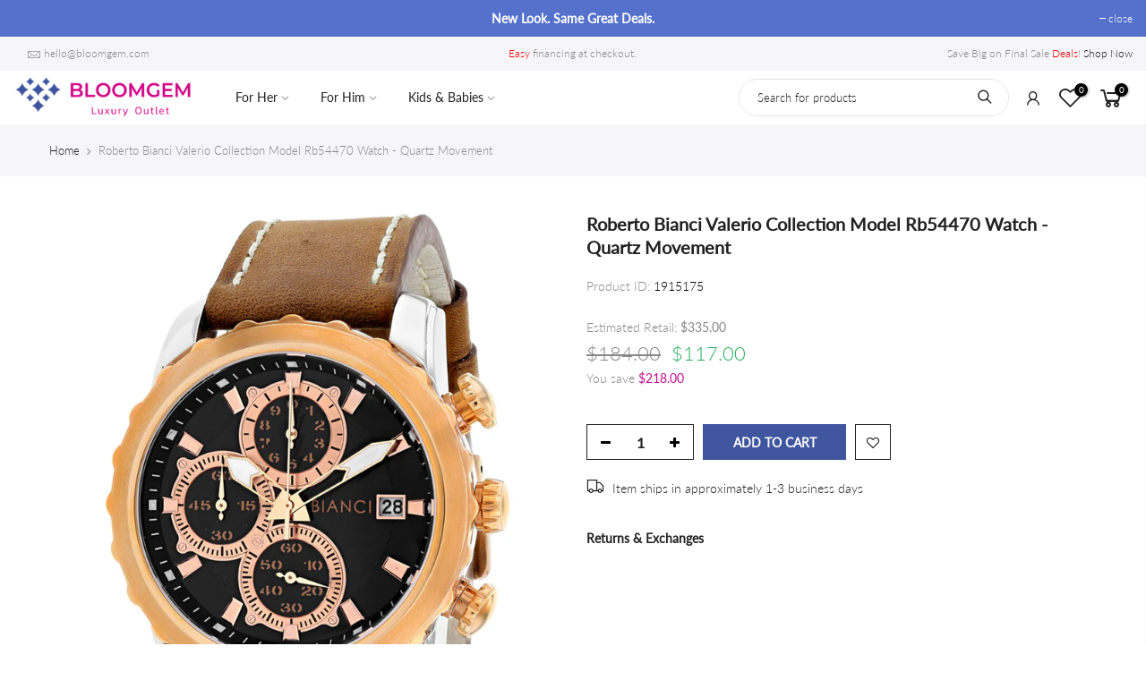

--- FILE ---
content_type: text/html; charset=utf-8
request_url: https://www.bloomgem.com/products/roberto-bianci-valerio-collection-model-rb54470-watch-quartz-movement-s14478/?view=js_ppr
body_size: -642
content:
<script type="application/json" id="ModelJson-_ppr">[]</script><script type="application/json" id="NTsettingspr__ppr">{ "related_id":false, "recently_viewed":false, "ProductID":6564157980741, "PrHandle":"roberto-bianci-valerio-collection-model-rb54470-watch-quartz-movement-s14478", "cat_handle":null, "scrolltop":null,"ThreeSixty":false,"hashtag":"none", "access_token":"none", "username":"none"}</script>


--- FILE ---
content_type: text/javascript; charset=utf-8
request_url: https://www.bloomgem.com/products/roberto-bianci-valerio-collection-model-rb54470-watch-quartz-movement-s14478.js
body_size: 731
content:
{"id":6564157980741,"title":"Roberto Bianci Valerio Collection Model Rb54470 Watch - Quartz Movement","handle":"roberto-bianci-valerio-collection-model-rb54470-watch-quartz-movement-s14478","description":"\u003cdiv class=\"responsive-table\"\u003e\u003cdiv class=\"responsive\" table\u003e\u003ctable width=\"100%\"\u003e\u003ctbody\u003e\n\u003ctd style=\"width:50%;\"\u003e\u003ch4\u003e\u003cstrong\u003eITEM INFORMATION\u003c\/strong\u003e\u003c\/h4\u003e\u003c\/td\u003e\n\u003ctd style=\"width:50%;\"\u003e\u003c\/td\u003e\n\u003ctr\u003e\n\u003ctd style=\"width:50%;\"\u003eBrand\u003c\/td\u003e\n\u003ctd style=\"width:50%;\"\u003eRoberto Bianci\u003c\/td\u003e\n\u003c\/tr\u003e\n\u003ctr\u003e\n\u003ctd style=\"width:50%;\"\u003eCollection\u003c\/td\u003e\n\u003ctd style=\"width:50%;\"\u003eValerio\u003c\/td\u003e\n\u003c\/tr\u003e\n\u003ctr\u003e\n\u003ctd style=\"width:50%;\"\u003eProduct Type\u003c\/td\u003e\n\u003ctd style=\"width:50%;\"\u003eWatch\u003c\/td\u003e\n\u003c\/tr\u003e\n\u003ctr\u003e\n\u003ctd style=\"width:50%;\"\u003eCondition\u003c\/td\u003e\n\u003ctd style=\"width:50%;\"\u003eLike New Showcase Sample\u003c\/td\u003e\n\u003c\/tr\u003e\n\u003ctr\u003e\n\u003ctd style=\"width:50%;\"\u003eGender\u003c\/td\u003e\n\u003ctd style=\"width:50%;\"\u003eMen's\u003c\/td\u003e\n\u003c\/tr\u003e\n\u003ctr\u003e\n\u003ctd style=\"width:50%;\"\u003eModel Number\u003c\/td\u003e\n\u003ctd style=\"width:50%;\"\u003eRB54470\u003c\/td\u003e\n\u003c\/tr\u003e\n\u003ctd style=\"width:50%;\"\u003e\u003ch4\u003e\u003cstrong\u003eWATCH DETAILS\u003c\/strong\u003e\u003c\/h4\u003e\u003c\/td\u003e\n\u003ctd style=\"width:50%;\"\u003e\u003c\/td\u003e\n\u003ctr\u003e\n\u003ctd style=\"width:50%;\"\u003eMovement\u003c\/td\u003e\n\u003ctd style=\"width:50%;\"\u003eQuartz\u003c\/td\u003e\n\u003c\/tr\u003e\n\u003ctr\u003e\n\u003ctd style=\"width:50%;\"\u003eWater Resistance\u003c\/td\u003e\n\u003ctd style=\"width:50%;\"\u003e100m \/ 10atm\u003c\/td\u003e\n\u003c\/tr\u003e\n\u003ctd style=\"width:50%;\"\u003e\u003ch4\u003e\u003cstrong\u003eWATCH BRACELET\/STRAP\u003c\/strong\u003e\u003c\/h4\u003e\u003c\/td\u003e\n\u003ctd style=\"width:50%;\"\u003e\u003c\/td\u003e\n\u003ctr\u003e\n\u003ctd style=\"width:50%;\"\u003eStrap\u003c\/td\u003e\n\u003ctd style=\"width:50%;\"\u003eStrap\u003c\/td\u003e\n\u003c\/tr\u003e\n\u003ctr\u003e\n\u003ctd style=\"width:50%;\"\u003eBuckle\u003c\/td\u003e\n\u003ctd style=\"width:50%;\"\u003eBuckle\u003c\/td\u003e\n\u003c\/tr\u003e\n\u003ctr\u003e\n\u003ctd style=\"width:50%;\"\u003eMaximum Adjustable Length\u003c\/td\u003e\n\u003ctd style=\"width:50%;\"\u003e7inches (17.78cm)\u003c\/td\u003e\n\u003c\/tr\u003e\n\u003ctd style=\"width:50%;\"\u003e\u003ch4\u003e\u003cstrong\u003eWATCH CASE\u003c\/strong\u003e\u003c\/h4\u003e\u003c\/td\u003e\n\u003ctd style=\"width:50%;\"\u003e\u003c\/td\u003e\n\u003ctr\u003e\n\u003ctd style=\"width:50%;\"\u003eCase Diameter\u003c\/td\u003e\n\u003ctd style=\"width:50%;\"\u003e46mm\u003c\/td\u003e\n\u003c\/tr\u003e\n\u003ctr\u003e\n\u003ctd style=\"width:50%;\"\u003eCase\u003c\/td\u003e\n\u003ctd style=\"width:50%;\"\u003e- Round Shaped\u003c\/td\u003e\n\u003c\/tr\u003e\n\u003ctr\u003e\n\u003ctd style=\"width:50%;\"\u003eDial\u003c\/td\u003e\n\u003ctd style=\"width:50%;\"\u003eBlack\u003c\/td\u003e\n\u003c\/tr\u003e\n\u003ctr\u003e\n\u003ctd style=\"width:50%;\"\u003eCrystal Material\u003c\/td\u003e\n\u003ctd style=\"width:50%;\"\u003eMineral Crystal\u003c\/td\u003e\n\u003c\/tr\u003e\n\u003c\/tbody\u003e\u003c\/table\u003e\u003c\/div\u003e\u003c\/div\u003e","published_at":"2021-06-12T11:14:17-07:00","created_at":"2021-04-01T19:06:08-07:00","vendor":"Roberto Bianci","type":"Watch","tags":["100-250","bracelettype_strap","brand_roberto-bianci","caseshape_round","casesize_46","condition_new","gender_mens","no gemstones","under-150","v0003","watch","watchmovement_quartz","waterresistance_100m \/ 10atm"],"price":11700,"price_min":11700,"price_max":11700,"available":true,"price_varies":false,"compare_at_price":18400,"compare_at_price_min":18400,"compare_at_price_max":18400,"compare_at_price_varies":false,"variants":[{"id":39288287395909,"title":"Default Title","option1":"Default Title","option2":null,"option3":null,"sku":"1915175","requires_shipping":true,"taxable":true,"featured_image":null,"available":true,"name":"Roberto Bianci Valerio Collection Model Rb54470 Watch - Quartz Movement","public_title":null,"options":["Default Title"],"price":11700,"weight":0,"compare_at_price":18400,"inventory_management":"shopify","barcode":"650270968779","requires_selling_plan":false,"selling_plan_allocations":[]}],"images":["\/\/cdn.shopify.com\/s\/files\/1\/0072\/2986\/6053\/products\/S14478_01.jpg?v=1617329168"],"featured_image":"\/\/cdn.shopify.com\/s\/files\/1\/0072\/2986\/6053\/products\/S14478_01.jpg?v=1617329168","options":[{"name":"Title","position":1,"values":["Default Title"]}],"url":"\/products\/roberto-bianci-valerio-collection-model-rb54470-watch-quartz-movement-s14478","media":[{"alt":"Roberto Bianci Valerio Collection Model Rb54470 Watch - Quartz Movement View 1","id":20349453107269,"position":1,"preview_image":{"aspect_ratio":0.833,"height":1200,"width":1000,"src":"https:\/\/cdn.shopify.com\/s\/files\/1\/0072\/2986\/6053\/products\/S14478_01.jpg?v=1617329168"},"aspect_ratio":0.833,"height":1200,"media_type":"image","src":"https:\/\/cdn.shopify.com\/s\/files\/1\/0072\/2986\/6053\/products\/S14478_01.jpg?v=1617329168","width":1000}],"requires_selling_plan":false,"selling_plan_groups":[]}

--- FILE ---
content_type: application/javascript
request_url: https://www.bloomgem.com/apps/sap/1768999680/api/2/mV3ZWxyeS5teXNob3BpZnkuY29tdmlsa.js
body_size: 5501
content:
window.tdfEventHub.TriggerEventOnce('data_app2',{"offers":{"2":{"4537":{"id":4537,"trigger":{"product_groups":[{"type_id":3,"ids":[4530442403909,4320726646853,4339959201861,4320725991493,4320667041861,4339958153285,4344769249349,4320711540805,4500156940357,4500157136965,6590641602629,4320732119109,4345603031109,4368126771269,6590643568709,4339958939717,4336162472005,4500156416069,4500158775365,4500154875973,4339958120517,4530449612869,4500158742597,6590645731397,4530436440133,4320729301061,4320730939461,4361498853445,4363947442245,4339958415429,6590642782277,6590644912197,4368127000645,4530437128261,4339958349893,4344768200773,4530436538437,4530437390405,4500158054469,4320694272069,4368126443589,6590644420677,4368126574661,4500156153925,4320693420101,6590641897541,6590646747205,4500156284997,6590641045573,4368127131717,4369304420421,6590645600325,6590644518981,4368126509125,6590646812741,4339959824453,4368126836805,4320687521861,4339958906949,4339958972485,4530449416261,4344768266309,4363947638853,4391692501061,4368126640197,4500156252229,6590640848965,4320678019141,4320715833413,6590642913349,4320751976517,4339959169093,4320754171973,4500157005893,4320716226629,6590643175493,4339958448197,6590642880581,4336162963525,6590641176645,4320713211973,6590642454597,4500156350533,4368127492165,4345603227717,4320697122885,6590640750661,4320682803269,4345603293253,4344768299077,4320673464389,4320658522181,4368127393861,4500157333573,4320666910789,4344769183813,4345604309061,6590644781125,4320685195333,4320663928901,4368126935109,4530434506821,4530434572357,4530435784773,4500158939205,6590646714437,4320709935173,4339958284357,4500158906437,4320696991813,4530434539589,4339959529541,4500157300805,4368126378053,4344768593989,4500157431877,6590646288453,4339958382661,4320720060485,4500153630789,4368127066181,4320743063621,4500157104197,4368127262789,4368127098949,4530437488709,4368127230021,4320712360005,4320714522693,4530449481797,4363947475013,4320732643397,4320745979973,4320718225477,6590646779973,4368127524933,4368127459397,4363947606085]}]},"message":"Get the Perfect Fit.","is_replace":false,"display_id":1,"discount":{"type_id":0,"value":null},"product_groups":[{"type_id":2,"ids":[4322004762693]}]},"5390":{"id":5390,"trigger":{"product_groups":[{"type_id":3,"ids":[4381716086853,4320680345669,4391698268229,4320764952645,4344767938629,4320724353093,6590642487365,4391698300997,4500156448837,6590641111109,4363947507781,4357591629893,6590646616133,4345605029957,4381717626949,4391694925893,6590642389061,4361504325701,6590640619589,6590640685125,4385568325701,4361498591301,4344769445957,4320758661189,4320673005637,4320716914757,4363946688581,4320745652293,6590644256837,4385566752837,4391697285189,6590643372101,4385567440965,4385566130245,4357589762117,4320748601413,6590642225221,4345604866117,4385567899717,4391694729285,4345604735045,4320674447429,6590645862469,4320743751749,4385566163013,4357591400517,6590643503173,6590643863621,6590645403717,4320717963333,4361504784453,4385567047749,6590641209413,4320731725893,4357589041221,4344767905861,4385565966405,6590641242181,4381716283461,6590645108805,4320748994629,4361502130245,4320658161733,6590642946117,4320734871621,6590642847813,4361499246661,4361509699653,4500158644293,4391695646789,4357591171141,4391692927045,4500159037509,6590642061381,4344769118277,4391697907781,4357592154181,4345604767813,4320683163717,6590643601477,4320657834053,4339958874181,4369303044165,4381719003205,4361503440965,4391695843397,4320756564037,4320696172613,6590646550597,4320674086981,4361502195781,6590643109957,4361503178821,4339958841413,6590644813893,4391698399301,4500158971973,4361504653381,4361502916677,6590645469253,4320717307973,4320733003845,4373126250565,6590640422981,6590645010501,4391692992581,4329293611077,6590644518981,6590643961925,4391697875013,4357591728197,4320690241605,6590644289605,4320711376965,4361506947141,4361503342661,4391693385797,4391692697669,4361502556229,4381717856325,6590645993541,4391693156421,4361503539269,6590641274949,4391695417413,4320681721925,4373125431365,6590646452293,4320662159429,4369305305157,4500158545989,4336162373701,4320712720453,6590641012805,4391693942853,4385566720069,4500158808133,4339959431237,4361509503045,4329276637253,4320720388165,4500158709829,4369304387653,4391694204997,4391692107845,4373125955653,6590646681669,4357588975685,4345604997189,4500158513221,4329299050565,4391694106693,4361507307589,4381716447301,6590643765317,4344768168005,4391696400453,4391693549637,4391693090885,4391695548485,4385567113285,4320692305989,4320723697733,4320731168837,4381716906053,4361500524613,6590644224069,4329276997701,4320674480197,4363946852421,4363947704389,6590646026309,4391692599365,4391691911237,4345604800581,4357589106757,4320691028037,4320668319813,4373125627973,4385567932485,4320682344517,6590642159685,4385568424005,4320686571589,4320667435077,4369306091589,4369305501765,6590640554053,4320729333829,4320695124037,4361498722373,4363947671621,4391694041157,6590642323525,6590643470405,4361502621765,4385568227397,6590646485061,4530449088581,4500158677061,6590640291909,4320679034949,4320725565509,6590645829701,6590641406021,4500153794629,4320726220869,4345604702277,4357589794885,6590645043269,6590644551749,4357589663813,4391692075077,4320743817285,4391696924741,4361509371973,4381717659717,4320674152517,4385567309893,4381717987397,4361499344965,4363947540549,4363946786885,4363946885189,4320661176389,4344769740869,6590640783429,4320756531269,4361508585541,4320752238661,4391695351877,4363946754117,6590641995845,4320733659205,4369303568453,4320727072837,4320743620677,4381718151237,4381717725253,4320659505221,4381716054085,4320740376645,4320686637125,6590646386757,6590644027461,4363946819653,4320663535685,4363946721349,6590643994693,4361508061253,6590645796933,6590642192453,4345604964421,4320754958405,4320760823877,4391692828741,4320752140357,4385566326853,4339958317125]}]},"message":"Get The Perfect Fit.","is_replace":false,"display_id":1,"discount":{"type_id":0,"value":null},"product_groups":[{"type_id":2,"ids":[4322004762693]}]}},"3":{"8910":{"id":8910,"trigger":{},"message":"Make it a matching set","place_id":0,"display_id":5,"product_groups":[{"type_id":2,"ids":[4331055185989]},{"type_id":2,"ids":[4331057446981]}],"discount":{"type_id":0,"value":null}},"8914":{"id":8914,"trigger":{},"message":"Make it a matching set","place_id":0,"display_id":5,"product_groups":[{"type_id":2,"ids":[4331057479749]},{"type_id":2,"ids":[4331055874117]}],"discount":{"type_id":0,"value":null}},"8915":{"id":8915,"trigger":{},"message":"Make it a matching set","place_id":0,"display_id":5,"product_groups":[{"type_id":2,"ids":[4331056791621]},{"type_id":2,"ids":[4331055546437]}],"discount":{"type_id":0,"value":null}},"8916":{"id":8916,"trigger":{},"message":"Make it a matching set","place_id":0,"display_id":5,"product_groups":[{"type_id":2,"ids":[4331057610821]},{"type_id":2,"ids":[4331055251525]}],"discount":{"type_id":0,"value":null}},"9664":{"id":9664,"trigger":{},"message":"Make it a matching set","place_id":0,"display_id":5,"product_groups":[{"type_id":2,"ids":[4336164405317]},{"type_id":2,"ids":[4336164438085]}],"discount":{"type_id":0,"value":null}},"9665":{"id":9665,"trigger":{},"message":"Make it a matching set","place_id":0,"display_id":5,"product_groups":[{"type_id":2,"ids":[4336164470853]},{"type_id":2,"ids":[4336164503621]}],"discount":{"type_id":0,"value":null}},"9736":{"id":9736,"trigger":{},"message":"Make it a matching set","place_id":0,"display_id":5,"product_groups":[{"type_id":2,"ids":[4336165191749]},{"type_id":2,"ids":[4336165060677]}],"discount":{"type_id":0,"value":null}}}},"settings":{"10":{},"11":{"m_fs":"18","m_fw":"400"},"2":{"coa":0},"3":{"coa":3,"per_page":10},"4":{"use_default":2},"6":{"d_mode":0,"sale_place_id":0,"discount_widget":true,"mini_dwidget_off":true,"ribbon_place_id":2,"coa":0,"enable_gift_popup":true},"7":{"js":"Shopify.onSuccess = function() {\n$.get('/cart?view=json', function(data) {\n$('.widget_shopping_cart_content').html(data); }).always(function() { baselThemeModule.gl_currency(); if (window.Shopify \u0026\u0026 Shopify.StorefrontExpressButtons \u0026\u0026 nathan_settings.use_additional_checkout_buttons) {Shopify.StorefrontExpressButtons.initialize()} }); \n$.getJSON('/cart.js', function(cart) { $(\".cartCount\").html(cart.item_count); $(\".basel-cart-subtotal \u003espan\").html(Shopify.formatMoney(cart.total_price, theme.moneyFormat)); }).always(function() {baselThemeModule.gl_currency() });\n};\nnfec.manager.locale.Set('en', 36000);","id":3477,"pub_domain":"www.bloomgem.com","key":"18e971eed4b2b60825de24b8e9db154c","currency":"USD","currency_format":"\u0026lt;span class=money\u0026gt;${{amount}}\u0026lt;/span\u0026gt;","timezone_offset":-8},"8":{"add":"Add to cart","add_all":"Add selected to cart","added":"added","added_successfully":"Added successfully","apply":"Apply","buy_quantity":"Buy {quantity}","cart":"Cart","cart_discount":"cart discount","cart_discount_code":"Discount code","cart_rec":"Cart recommendation","cart_total":"Cart total","checkout":"Checkout","continue_checkout":"Continue to checkout","continue_shopping":"Continue shopping","copied":"Copied","copy":"Copy","discount":"discount","discount_cal_at_checkout":"Discounts calculated at checkout","email_no_match_code":"Customer information does not meet the requirements for the discount code","explore":"Explore","free_gift":"free gift","free_ship":"free shipping","includes":"includes","input_discount_code":"Gift card or discount code","invalid_code":"Unable to find a valid discount matching the code entered","item":"item","items":"items","lo_earn":"You can earn points for every purchase","lo_have":"You have {point}","lo_hi":"Hi {customer.name}","lo_join":"Join us to earn rewards today","lo_point":"point","lo_points":"points","lo_redeem":"Redeem","lo_reward_view":"View all our rewards \u003e\u003e","lo_signin":"Log in","lo_signup":"Sign up","lo_welcome":"Welcome to our Loyalty Program","m_country":"AM,AS-AI-AG-AU-BS-BB-BZ-BM-BW-IO-VG-CM-CA-KY-CK-DM-FJ-GM-GH-GI-GD-GU-GY-JM-KI-LS-LR-MW-MH-MU-MS-NA-NU-NF-MP-PW-PG-PH-PN-SH-KN-LC-VC-WS-SC-FK-SL-SG-SB-ZA-SS-SZ-TZ-TO-TT-TC-TV-UG-GB-US-VI-ZM-ZW","m_custom":"Ring Resizing Service | Ring Resizing Service !!!","m_lang":"hy,en","m_lang_on":"on","more":"More","no_thank":"No thanks","off":"Off","product_details":"View full product details","quantity":"Quantity","replace":"Replace","ribbon_price":"ribbon_price","sale":"Sale","select_for_bundle":"Add to bundle","select_free_gift":"Select free gift","select_other_option":"Please select other options","sold_out":"Sold out","total_price":"Total price","view_cart":"View cart","wholesale_discount":"Discount","wholesale_gift":"Free","wholesale_quantity":"Quantity","you_added":"You added","you_replaced":"Replaced successfully!","you_save":"Save","your_discount":"Your discount","your_price":"Your price"},"9":{"btn_bg_c":"#4267b2","btn_txt_c":"#ffffff","discount_bg_c":"#bf0711","explore_bg_c":"#212b36","explore_txt_c":"#ffffff","p_btn_bg_2_c":"#61bd4f","p_btn_bg_3_c":"#d4d6e7","p_btn_bg_c":"#4267b2","p_btn_bg_lite_c":"#d4d6e4","p_btn_txt_2_c":"#ffffff","p_btn_txt_3_c":"#637387","p_btn_txt_c":"#ffffff","p_btn_txt_lite_c":"#637381","p_discount_bg_c":"#bf0711","p_header_bg_c":"#f2f3f5","p_header_txt_bold_c":"#000000","p_header_txt_c":"#212b36","p_header_txt_lite_c":"#454f5b","p_txt_bold_c":"#000000","p_txt_c":"#212b36","p_txt_info_c":"#61bd4f","p_txt_lite_c":"#454f5b","table_h_bg_c":"#ffffff","table_h_txt_c":"#212b39","theme_type_id":"1","txt_bold_c":"#000000","txt_c":"#212b36","txt_info_c":"#61bd4f"}},"products":{"4322004762693":{"i":4322004762693,"t":"Ring Resizing Service - Select New Size","h":"ring-resizing-service","p":"s/files/1/0072/2986/6053/products/download_1.png","v":[{"i":31059733348421,"x":"4","a":35},{"i":31059733413957,"x":"4.5","a":35},{"i":31059733446725,"x":"5","a":35},{"i":31059733479493,"x":"5.5","a":35},{"i":31059733512261,"x":"6","a":35},{"i":31059733545029,"x":"6.5","a":35},{"i":31059733577797,"x":"7","a":35},{"i":31059733610565,"x":"7.5","a":35},{"i":31059733643333,"x":"8","a":35},{"i":31059733676101,"x":"8.5","a":35},{"i":31059733708869,"x":"9","a":35},{"i":31059733774405,"x":"9.5","a":35},{"i":31059733807173,"x":"10","a":35},{"i":31059733839941,"x":"10.5","a":35},{"i":31059733872709,"x":"11","a":35},{"i":31059733905477,"x":"11.5","a":35},{"i":31059733938245,"x":"12","a":35},{"i":31059733971013,"x":"12.5","a":35},{"i":31059734003781,"x":"13","a":35}]},"4331055185989":{"i":4331055185989,"t":"14k Gold Butterfly Kids Necklace - Made in Italy","h":"gold-butterfly-necklace-s04908","p":"s/files/1/0072/2986/6053/products/S04908_01.jpg","v":[{"i":31093160607813,"x":"13.5 inches","a":133,"b":133}]},"4331055251525":{"i":4331055251525,"t":"14k Gold Butterfly Dangle Kids Earrings - Made in Italy","h":"gold-butterfly-dangle-earrings-s04913","p":"s/files/1/0072/2986/6053/products/S04913_01.jpg","v":[{"i":31093160935493,"x":"Default Title","a":81,"b":81}]},"4331055415365":{"i":4331055415365,"t":"White Crystal 14k Gold Charm Kids Necklace - Made in Italy","h":"white-crystal-gold-charm-necklace-s04917","p":"s/files/1/0072/2986/6053/products/S04917_01.jpg","v":[{"i":31093161361477,"x":"13.5 inches","a":206,"b":206}]},"4331055546437":{"i":4331055546437,"t":"Lavender Crystal 14k Gold Butterfly Dangle Kids Earrings - Made in Italy","h":"lavender-crystal-gold-butterfly-dangle-earrings-s04922","p":"s/files/1/0072/2986/6053/products/S04922_01.jpg","v":[{"i":31093161754693,"x":"Default Title","a":116,"b":116}]},"4331055874117":{"i":4331055874117,"t":"White Crystal 14k Gold Dolphin Kids Necklace - Made in Italy","h":"white-crystal-gold-dolphin-necklace-s04920","p":"s/files/1/0072/2986/6053/products/S04920_01.jpg","v":[{"i":31093162410053,"x":"13.5 inches","a":199,"b":199}]},"4331056791621":{"i":4331056791621,"t":"Lavender Crystal 14k Gold Butterfly Kids Necklace - Made in Italy","h":"lavender-crystal-gold-butterfly-necklace-s04921","p":"s/files/1/0072/2986/6053/products/S04921_01.jpg","v":[{"i":31093168963653,"x":"13.5 inches","a":107,"b":107}]},"4331056988229":{"i":4331056988229,"t":"Blue Crystal 14k Gold Butterfly Kids Necklace - Made in Italy","h":"blue-crystal-gold-butterfly-necklace-s04914","p":"s/files/1/0072/2986/6053/products/S04914_01.jpg","v":[{"i":31093169520709,"x":"13.5 inches","a":134,"b":134}]},"4331057446981":{"i":4331057446981,"t":"14k Gold Butterfly Dangle Kids Earrings - Made in Italy","h":"gold-butterfly-dangle-earrings-s04909","p":"s/files/1/0072/2986/6053/products/S04909_01.jpg","v":[{"i":31093174075461,"x":"Default Title","a":79,"b":79}]},"4331057479749":{"i":4331057479749,"t":"White Crystal 14k Gold Dolphin Dangle Kids Earrings - Made in Italy","h":"white-crystal-gold-dolphin-dangle-earrings-s04919","p":"s/files/1/0072/2986/6053/products/S04919_01.jpg","v":[{"i":31093174140997,"x":"Default Title","a":98,"b":98}]},"4331057610821":{"i":4331057610821,"t":"14k Gold Butterfly Kids Necklace - Made in Italy","h":"gold-butterfly-necklace-s04912","p":"s/files/1/0072/2986/6053/products/S04912_01.jpg","v":[{"i":31093174337605,"x":"13.5 inches","a":133,"b":133}]},"4336164405317":{"i":4336164405317,"t":"Patterns of Love Collection 14k Gold \u0026 Enamel Heart Dangle Earrings - Made in Italy","h":"patterns-of-love-collection-gold-enamel-heart-dangle-earrings-s05568","p":"s/files/1/0072/2986/6053/products/S05568_01.jpg","v":[{"i":31116452593733,"x":"Default Title","a":605,"b":605}]},"4336164438085":{"i":4336164438085,"t":"Patterns of Love Collection 14k Gold \u0026 Enamel Heart Pendant With Chain - Made in Italy","h":"patterns-of-love-collection-gold-enamel-heart-pendant-with-chain-s05569","p":"s/files/1/0072/2986/6053/products/S05569_01.jpg","v":[{"i":31116452626501,"x":"18 inches","a":689,"b":689}]},"4336164470853":{"i":4336164470853,"t":"Patterns of Love Collection 14k Gold \u0026 Enamel Heart Dangle Earrings - Made in Italy","h":"patterns-of-love-collection-gold-enamel-heart-dangle-earrings-s05570","p":"s/files/1/0072/2986/6053/products/S05570_01.jpg","v":[{"i":31116452659269,"x":"Default Title","a":670,"b":670}]},"4336164503621":{"i":4336164503621,"t":"Patterns of Love Collection 14k Gold \u0026 Enamel Heart Pendant With Chain - Made in Italy","h":"patterns-of-love-collection-gold-enamel-heart-pendant-with-chain-s05571","p":"s/files/1/0072/2986/6053/products/S05571_01.jpg","v":[{"i":31116452692037,"x":"18 inches","a":689,"b":689}]},"4336165060677":{"i":4336165060677,"t":"Patterns of Love Collection 14k Gold Heart Dangle Earrings - Made in Italy","h":"patterns-of-love-collection-gold-heart-dangle-earrings-s05587","p":"s/files/1/0072/2986/6053/products/S05587_01.jpg","v":[{"i":31116453249093,"x":"Default Title","a":424,"b":424}]},"4336165191749":{"i":4336165191749,"t":"Patterns of Love Collection 14k Gold Heart Pendant With Chain - Made in Italy","h":"patterns-of-love-collection-gold-heart-pendant-with-chain-s05589","p":"s/files/1/0072/2986/6053/products/S05589_01.jpg","v":[{"i":31116454199365,"x":"18 inches","a":613,"b":613}]}},"product_ids":{},"schedules":{},"sgm":{},"kwd":{},"ftr":{"thm":"nfec.themes = [{t:\"Kalles\",st:\".t4s-mini_cart__items #tdf_discount_widget {padding: 5px}.tdf_label_v{width: initial !important;height:initial !important}.tdf_label_v3,.tdf_label_v5{left:initial !important}.tdf_label_v4,.tdf_label_v5{top:initial !important}\",cb:\"#t4s-mini_cart .t4s-drawer__scroll\",tc:2,tk:\"data-id\"},];nfec.thmxs = [{\"i\":175716335934,\"n\":\"Kalles\",\"ca\":\"div.col-12.tr_md.tc.order-md-4.order-4\\u003ediv.total.row.in_flex.fl_between.al_center.cd.fs__18.tu\\u003ediv.col-auto.tr.js_cat_ttprice.fs__20.fwm\\u003ediv.cart_tot_price:last,div.mini_cart_footer.js_cart_footer\\u003ediv.total.row.fl_between.al_center\\u003ediv.col-auto.tr.js_cat_ttprice\\u003ediv.cart_tot_price:last,#ssw-cart-modal\\u003ediv.ssw-cart-body\\u003ediv.ssw-h4\\u003espan.ssw-total-price:last,div.cart_tot_price:last,div.cart_tot_price:last\"},{\"i\":120461393989,\"n\":\"Kalles\",\"ca\":\"div.col-12.tr_md.tc.order-md-4.order-4\\u003ediv.total.row.in_flex.fl_between.al_center.cd.fs__18.tu\\u003ediv.col-auto.tr.js_cat_ttprice.fs__20.fwm\\u003ediv.cart_tot_price:last,div.mini_cart_footer.js_cart_footer\\u003ediv.total.row.fl_between.al_center\\u003ediv.col-auto.tr.js_cat_ttprice\\u003ediv.cart_tot_price:last,#ssw-cart-modal\\u003ediv.ssw-cart-body\\u003ediv.ssw-h4\\u003espan.ssw-total-price:last,div.cart_tot_price:last,div.cart_tot_price:last\"}];"},"kv":{"NotCombDsc":"","ftoken":""},"rexy":{"tags":{},"product_types":{},"vendors":{},"collections":{},"products":[],"best":[4350074617925,4381716086853,4332593184837,4320687849541,4320681623621,4326492209221,6564093689925,4320719700037,6564113612869,4320738115653,6564141301829,6564120854597],"collection_products":{}}});